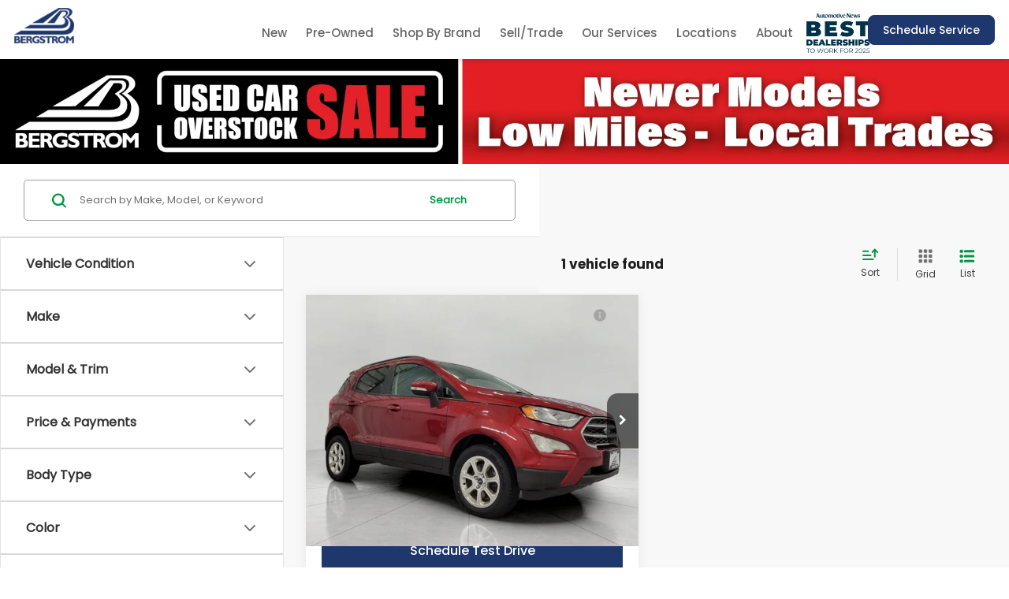

--- FILE ---
content_type: text/javascript;charset=UTF-8
request_url: https://www.bergstromauto.com/dealeron.js?v=22.148.0+0.65168.f6f219da6be9738a670f310f91a2a6f7e507937b
body_size: 957
content:


(function(keys) {
  for (var prop in keys) {
    window[prop] = keys[prop];
  }
})({"dealerOnGroup":1,"dealerOnDMake":"Chevrolet","dealerOnMultiMake":1,"DlronGlobal_ChromeCoupon":false,"DlronGlobal_DealerId":28990,"DlronGlobal_DealerName":"Bergstrom Automotive","DlronGlobal_DealerCode":"","DlronGlobal_ActiveOemProgram":"","DlronGlobal_DealerIndustry":"Automotive","DlronGlobal_DealerInfoCountry":0,"DlronGlobal_DealerLanguage":1,"DlronGlobal_DealerCulture":"en-US","DlronGlobal_DealerAddress":"One Neenah Center, Neenah, WI 54956","DlronGlobal_DealerCity":"Neenah","DlronGlobal_DealerState":"WI","DlronGlobal_DealerZip":"54956","DlronGlobal_DealerGroup":"Bergstrom Automotive Group","DlronGlobal_FiveStarCampaingnTracking":0,"DlronGlobal_IsConsumerPrivacyOptedIn":false,"IsGroup":"1","DlronGlobal_IsBotDocEnabled":false,"DlronGlobal_BotDocEnabledLeadSources":"155,300,188,359","DlronGlobal_BotDocRetryCount":20,"BTSEntrance":449,"BTSExit":451,"DlronGlobal_CookieTime":60,"DlronGlobal_CookieDays":0,"DlronGlobal_CampaignCookieDays":0,"DlronGlobal_UrlTrackCookieDays":0,"DlronGlobal_EnableCampaignCookie":0,"DlronGlobal_DealeronCampaignTrackerCookieName":"DLRON_CAMPAIGN","DlronGlobal_DealeronUrlTrackerCookieName":"DLRON_URL_TRACKER","DlronGlobal_DealeronLeadTrackerCookieName":"DLRON_LEAD_TRACKER","DlronGlobal_DealeronLeadResponseCookieName":"DLRON_LEAD_RESPONSE","DlronGlobal_GCLID":"DLRON_GCLID","DlronGlobal_JsCouponShow":false,"nothxid":1,"DlronGlobal_DealerInfoPhone":"Sales: 9207254444","DlronGlobal_DealerInfoPhone2":"","DlronGlobal_DealerPhone1":"Sales: 9207254444","DlronGlobal_DealerPhone2":"","DlronGlobal_PlatformVersion":"22.148.0\u002B0.65168.f6f219da6be9738a670f310f91a2a6f7e507937b","cacheBuster3000":"22.148.0\u002B0.65168.f6f219da6be9738a670f310f91a2a6f7e507937b","AssetsPath":"/","JsPath":"/","MiscPath":"/","cdnPath":"https://cdn.dlron.us/","inventoryPhotoPath":"/","stockPhotoPath":"/","DlronGlobal_TemplateVersion":4,"DlronGlobal_ExpectedQueryStringParams":"bodystyle,carfax1owner,city,citympg,citympg1,citympg2,citympgrange,commercialvehicle,cpo,cylinder,cylinders,days,days1,days2,daysininvenotry,daysrange,dealership,displacement,distance,dql,drivetraintype,enginecylinders,extcolor,extspecial,features,financeprice,financeprice1,financeprice2,financepricerange,fueltype,hwympg,hwympg1,hwympg2,hwympgrange,intcolor,intransit,leaseprice,leaseprice1,leaseprice2,leasepricerange,location,make,mileage,mileage1,mileage2,mileagebound,mileagerange,model,price,price1,price2,pricedrop,pricerange,special,state,stock,stocknum,stockvin,sv,tags,transmission,trim,type,vehiclelocation,vin,year,year1,year2,yearrange,zip,pn,st,pt,type,lid,dealerid","DlronGlobal_TcpaDisclaimerText":"Yes, I agree to receive text messages from #NAME# to my phone number above.\n\u003Cbr\u003E\n\u003Cbr\u003E Message frequency varies and may include scheduling appointments, scheduling test drives, and 1-on-1 conversations about maintenance of a vehicle, or occasional promotional and marketing messages. Consent is not a condition of purchase. Message data rates may apply. Reply \u2018STOP\u2019 to unsubscribe at any type. Reply \u2018HELP\u2019 for help.\n\u003Cbr\u003E\n\u003Cbr\u003E We do not share your mobile opt-in information with anyone. See our \u003Ca href=\u0022/privacy.aspx\u0022\u003E\u003Cstrong\u003E\u003Cu\u003EPrivacy Policy\u003C/u\u003E\u003C/strong\u003E\u003C/a\u003E and our messaging \u003Ca href=\u0022/privacy.aspx\u0022\u003E\u003Cstrong\u003E\u003Cu\u003ETerms and Conditions\u003C/u\u003E\u003C/strong\u003E\u003C/a\u003E for more information about how we handle your data.\n","DlronGlobal_IsFpsLoaded":false,"DlronGlobal_PriceUnlocked":"?v=kGMkORIFhLo28990"})
function CouponContentScript() {
  
}


--- FILE ---
content_type: text/javascript
request_url: https://www.bergstromauto.com/resources/vhcliaa/components/epricemodal/phoneNumberEnforcer.js?v=3.68.0+0.64792.24d1bdda9921660aa4a1e4fac407aa095bfbd82c
body_size: -27
content:
"use strict";
class PhoneNumberEnforcer {
    constructor() {
        this.enforceLabel();
        this.initMutationObserver();
    }
    initMutationObserver() {
        const phoneLabel = document.querySelector("[for='ePriceModalPhone']");
        if (phoneLabel) {
            const observer = new MutationObserver(() => {
                this.enforceLabel();
            });
            observer.observe(phoneLabel, { subtree: true, childList: true });
        }
    }
    enforceLabel() {
        const phoneLabel = document.querySelector("[for='ePriceModalPhone']");
        if ((phoneLabel === null || phoneLabel === void 0 ? void 0 : phoneLabel.dataset.label) && (phoneLabel === null || phoneLabel === void 0 ? void 0 : phoneLabel.innerHTML) !== phoneLabel.dataset.label) {
            phoneLabel.innerHTML = phoneLabel.dataset.label;
            console.warn("Attempt to change '#txtPhone' label text denied.");
        }
    }
}
document.addEventListener("DOMContentLoaded", function () {
    new PhoneNumberEnforcer();
});
//# sourceMappingURL=phoneNumberEnforcer.js.map